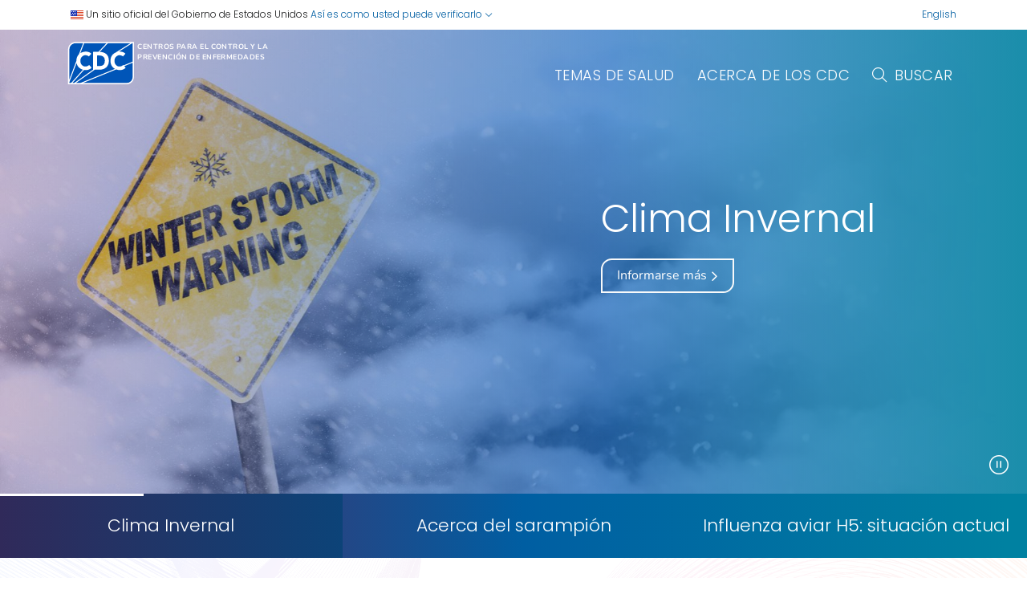

--- FILE ---
content_type: text/html; charset=utf-8
request_url: https://www2c.cdc.gov/podcasts/feed.asp?feedid=151&maxnumber=100&pagesize=100&format=json&callback=jQuery371047792723885895994_1769140841695&_=1769140841696
body_size: -57
content:
Error: FeedID 151 has not been mapped 1/22/2026 10:49:58 PM

--- FILE ---
content_type: text/html; charset=utf-8
request_url: https://www2c.cdc.gov/podcasts/feed.asp?feedid=151&maxnumber=200&pagesize=200&format=json&callback=jQuery371047792723885895994_1769140841697&_=1769140841698
body_size: -57
content:
Error: FeedID 151 has not been mapped 1/22/2026 10:48:11 PM

--- FILE ---
content_type: text/html; charset=utf-8
request_url: https://www2c.cdc.gov/podcasts/feed.asp?feedid=151&maxnumber=100&pagesize=100&format=json&callback=jQuery371047792723885895994_1769140841699&_=1769140841700
body_size: -57
content:
Error: FeedID 151 has not been mapped 1/22/2026 10:49:58 PM

--- FILE ---
content_type: text/html; charset=utf-8
request_url: https://www2c.cdc.gov/podcasts/feed.asp?feedid=151&maxnumber=100&pagesize=100&format=json&callback=jQuery371047792723885895994_1769140841701&_=1769140841702
body_size: -57
content:
Error: FeedID 151 has not been mapped 1/22/2026 10:49:58 PM

--- FILE ---
content_type: text/css
request_url: https://www.cdc.gov/spanish/homepage/hp2024.css?v=5475
body_size: 405
content:
	.navbar .nav-link:focus-visible { outline: 1px #fff solid; }

.modal .modal-header .btn-close { border: 0; background: transparent; }

.carousel-container .carousel-inner .carousel-item { cursor: pointer; }
@media (min-width: 770px) {
	.carousel-container .carousel-inner .carousel-item { min-height: 500px !important; }
}
[data-cdc-site-alert] .alert { color: #1c1d1e; }
[data-cdc-site-alert] .alert a { color: #005EA2; }

body.overflow-y-hidden { overflow-y: auto !important; }

body main section .science-at-cdc_body,
body main section.news,
body main section.health-topics .container .col-lg-7 {
	padding: 0;
}

header.menu-container .navbar .navbar-brand img {
    height: auto;
    max-width: 250px;
}

.fancy-image img {
	border-top-left-radius: 0.5rem;
}
.fancy-image__overlay {
	font-size: 0.8rem;	
}

/* temp hide label */
.carousel-animation-switch .form-check-label { display: none; }

/* desktop */
@media only screen and (min-width: 576px) {
	body main section .science-at-cdc_body {
		padding: 1rem;
	}
	body main section.news {
		padding: 2rem;
	}
	body main section.health-topics .container .col-lg-7 {
		padding: 1rem;
	}
	/* a-z alignment */
	body main section.health-topics .container .col-lg-7 {
        padding-left: 0;
        padding-right: 2.5rem;
    }
}

@media (max-width: 991px) {
	/* hide sticky mobile nav */
	nav.navbar.fixed-top {
		display: none;
	}
	/* fix mobile carousel tabs */
	.carousel-indicators-wrapper > span {
		background: transparent !important;
	}
}


--- FILE ---
content_type: application/x-javascript
request_url: https://www.cdc.gov/spanish/homepage/js/rss-featurefeed-emergency.js?v=3029
body_size: 777
content:
/* Raw JS */
<!--//
$.getJSON("https://www2c.cdc.gov/podcasts/feed.asp?feedid=151&maxnumber=100&pagesize=100&format=json&callback=?",
                function (data) {
                                //var count_items = 0
                                var list = $('<ul />');
                                $('#rss-featurefeed-emergency').append(list);
                                $.each(data.entries, function (i, entry) {
		var category = (entry.categories && entry.categories.length > 0) ? entry.categories[0] : '';
		var dtx=entry.pubdate.substr(0, 4);
                                               if (category =="Salud ambiental") {
		                                     
                                                                var newItem = $('<li />');
                                               
// If there is an enclosure URL that points to an image then render it.
                                                var regex = /(?:([^:\/?#]+):)?(?:\/\/([^\/?#]*))?([^?#]*\.(?:jpe?g|gif|png|tif?f))(?:\?([^#]*))?(?:#(.*))?/gi;
                                                if (regex.test(entry.enclosureurl)) {
												var imgz=$('<img class="figure"/>').attr('src', entry.enclosureurl)
                                                .attr('alt', entry.title);	
												var divx=$('<div class="item-image">').html(imgz)	;
			var aaa = $('<a  />').html(divx);
			aaa.attr("href", entry.link);							newItem.append(aaa);		}
  //var aa = $('<div class="item-title" />').html("Read The Latest Feature: " ); 			             //var a = $('<br /><a />').html(entry.title);
                                                             //   a.attr("href", entry.link);
										var aa = $('<div  class="item-title" />').html("" ); 			             
                   var a = $('<a />').html(entry.title);
                                                                a.attr("href", entry.link);							aa.append(a);
                                                      newItem.append(aa);
												//newItem.append(a);
                                                                var d = new Date();
                                                                if (isNaN(Date.parse(entry.pubdate))) {
                                                                d.setTime(Date.parse(entry.pubdate.substr(5, 2) + '/' + entry.pubdate.substr(8, 2) + '/' + entry.pubdate.substr(0, 4) + ' ' +
                                                                entry.pubdate.substr(11, 5)));
                                                } else {
                                                                d.setTime(Date.parse(entry.pubdate));
                                                }
                                               // newItem.append($('<span class="item-pubdate" />').html(d.toLocaleString().replace(':00 ', ' ')));
                                               newItem.append($('<span class="item-description" />').html(entry.description));
												
                                                var aaaa = $('<a />').html("Más &gt;");
                                                 aaaa.attr("href", entry.link);
                                                newItem.append($('<p class="more-link" />').html(aaaa));
										                             //newItem.append($('<em class="icon-angle-right" /></p>'));				
                                                list.append(newItem);
                                                return false;
                                } //end if greater than ##
								
								
								
								
                });
});
//-->
/* End Raw JS */


--- FILE ---
content_type: application/x-javascript
request_url: https://www.cdc.gov/spanish/homepage/hp2024.js?v=5475
body_size: 129
content:
/* Raw JS */
// Search fix
const searchForms = [document.querySelector('#cdc-desktop-search-form'), document.querySelector('#cdc-mobile-search-form')];
searchForms.forEach(form => {
	if (!form) { return }
	form.action = 'https://search.cdc.gov/search/spanish/';
	if (form.querySelector('[type="search"]')) {
		form.querySelector('[type="search"]').name = 'query';
	}
})
// nav bar
document.querySelectorAll('.navbar-collapse .nav-item > a.nav-link').forEach(a => a.href='#');

// hero carousel links
document.querySelectorAll('#hero-carousel .carousel-item').forEach(slide => {
    const link = slide.querySelector('a');
    if (link?.href) {
        slide.addEventListener('click', () => window.location = link.href);
    }
})
/* End Raw JS */
